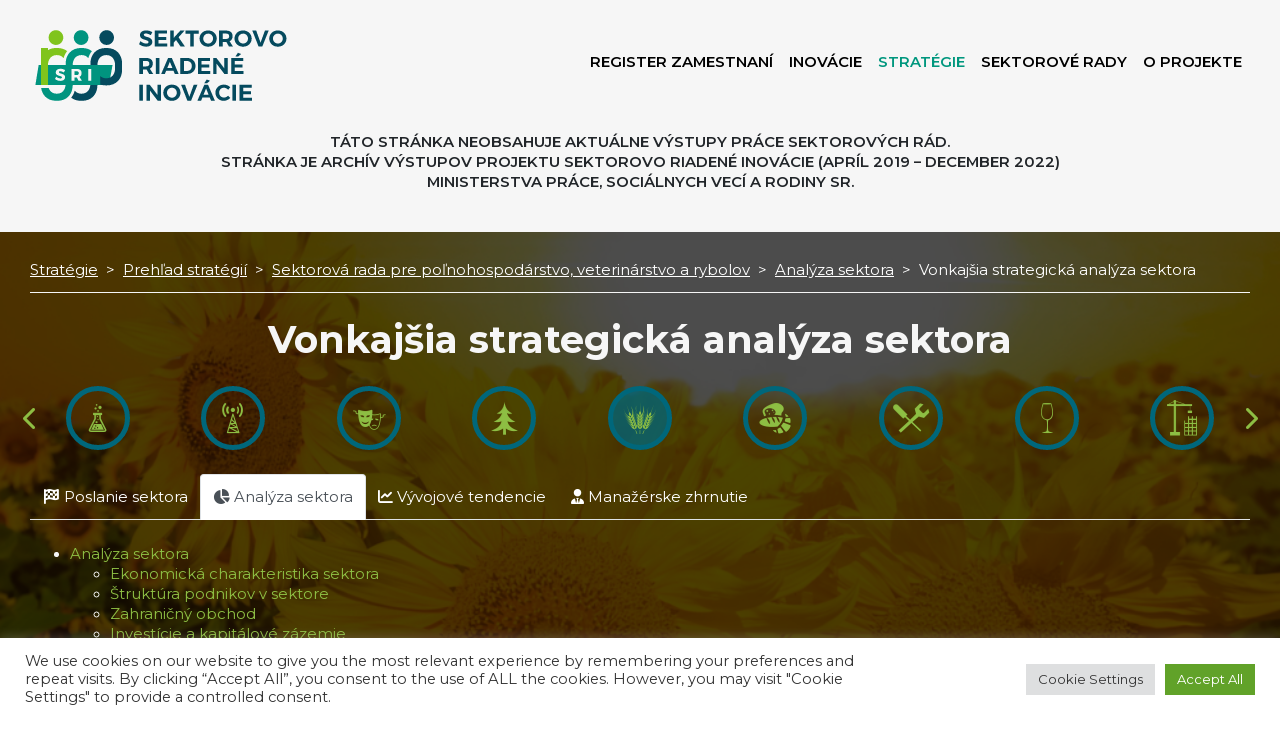

--- FILE ---
content_type: text/html; charset=UTF-8
request_url: https://www.sustavapovolani.sk/strategie/prehlad-strategii/sektorova-rada-pre-polnohospodarstvo-veterinarstvo-a-rybolov/analyza-sektora/vonkajsia-strategicka-analyza-sektora/
body_size: 25793
content:
<!DOCTYPE html>
<html lang="sk-SK">

<head>
    <meta charset="UTF-8"/>
    <meta name="viewport" content="width=device-width, initial-scale=1">
    <title>Vonkajšia strategická analýza sektora - Národná sústava povolaní</title>
    <link rel="profile" href="https://gmpg.org/xfn/11"/>
    <link rel="pingback" href="https://www.sustavapovolani.sk/xmlrpc.php"/>
        <meta name="sri_url" content="https://sri.sustavapovolani.sk/"/>
    <link rel="apple-touch-icon" sizes="57x57"
          href="https://www.sustavapovolani.sk/wp-content/themes/cms.sustavapovolani.sk/images/favicons/apple-icon-57x57.png">
    <link rel="apple-touch-icon" sizes="60x60"
          href="https://www.sustavapovolani.sk/wp-content/themes/cms.sustavapovolani.sk/images/favicons/apple-icon-60x60.png">
    <link rel="apple-touch-icon" sizes="72x72"
          href="https://www.sustavapovolani.sk/wp-content/themes/cms.sustavapovolani.sk/images/favicons/apple-icon-72x72.png">
    <link rel="apple-touch-icon" sizes="76x76"
          href="https://www.sustavapovolani.sk/wp-content/themes/cms.sustavapovolani.sk/images/favicons/apple-icon-76x76.png">
    <link rel="apple-touch-icon" sizes="114x114"
          href="https://www.sustavapovolani.sk/wp-content/themes/cms.sustavapovolani.sk/images/favicons/apple-icon-114x114.png">
    <link rel="apple-touch-icon" sizes="120x120"
          href="https://www.sustavapovolani.sk/wp-content/themes/cms.sustavapovolani.sk/images/favicons/apple-icon-120x120.png">
    <link rel="apple-touch-icon" sizes="144x144"
          href="https://www.sustavapovolani.sk/wp-content/themes/cms.sustavapovolani.sk/images/favicons/apple-icon-144x144.png">
    <link rel="apple-touch-icon" sizes="152x152"
          href="https://www.sustavapovolani.sk/wp-content/themes/cms.sustavapovolani.sk/images/favicons/apple-icon-152x152.png">
    <link rel="apple-touch-icon" sizes="180x180"
          href="https://www.sustavapovolani.sk/wp-content/themes/cms.sustavapovolani.sk/images/favicons/apple-icon-180x180.png">
    <link rel="icon" type="image/png" sizes="192x192"
          href="https://www.sustavapovolani.sk/wp-content/themes/cms.sustavapovolani.sk/images/favicons/android-icon-192x192.png">
    <link rel="icon" type="image/png" sizes="32x32"
          href="https://www.sustavapovolani.sk/wp-content/themes/cms.sustavapovolani.sk/images/favicons/favicon-32x32.png">
    <link rel="icon" type="image/png" sizes="96x96"
          href="https://www.sustavapovolani.sk/wp-content/themes/cms.sustavapovolani.sk/images/favicons/favicon-96x96.png">
    <link rel="icon" type="image/png" sizes="16x16"
          href="https://www.sustavapovolani.sk/wp-content/themes/cms.sustavapovolani.sk/images/favicons/favicon-16x16.png">
    <meta name='robots' content='index, follow, max-image-preview:large, max-snippet:-1, max-video-preview:-1' />

	<!-- This site is optimized with the Yoast SEO plugin v26.7 - https://yoast.com/wordpress/plugins/seo/ -->
	<link rel="canonical" href="https://www.sustavapovolani.sk/strategie/prehlad-strategii/sektorova-rada-pre-polnohospodarstvo-veterinarstvo-a-rybolov/analyza-sektora/vonkajsia-strategicka-analyza-sektora/" />
	<meta property="og:locale" content="sk_SK" />
	<meta property="og:type" content="article" />
	<meta property="og:title" content="Vonkajšia strategická analýza sektora - Národná sústava povolaní" />
	<meta property="og:description" content="Analýza sektora Ekonomická charakteristika sektora Štruktúra podnikov v sektore Zahraničný obchod Investície a kapitálové zázemie Ľudské zdroje Vonkajšia strategická analýza sektora Vnútorná strategická analýza sektora SWOT ANALÝZA POĽNOHOSPODÁRSTVO SWOT ANALÝZA VETERINÁRSTVO SWOT ANALÝZA RYBOLOV Analýza PESTLE je podporou pre strategické plánovanie rozvoja ľudských zdrojov do roku 2030 v&nbsp;oblasti poľnohospodárstva, veterinárstva a&nbsp;rybolovu tým, že poskytuje prehľad [&hellip;]" />
	<meta property="og:url" content="https://www.sustavapovolani.sk/strategie/prehlad-strategii/sektorova-rada-pre-polnohospodarstvo-veterinarstvo-a-rybolov/analyza-sektora/vonkajsia-strategicka-analyza-sektora/" />
	<meta property="og:site_name" content="Národná sústava povolaní" />
	<meta property="article:modified_time" content="2022-07-28T08:16:01+00:00" />
	<meta name="twitter:card" content="summary_large_image" />
	<meta name="twitter:label1" content="Predpokladaný čas čítania" />
	<meta name="twitter:data1" content="11 minút" />
	<script type="application/ld+json" class="yoast-schema-graph">{"@context":"https://schema.org","@graph":[{"@type":"WebPage","@id":"https://www.sustavapovolani.sk/strategie/prehlad-strategii/sektorova-rada-pre-polnohospodarstvo-veterinarstvo-a-rybolov/analyza-sektora/vonkajsia-strategicka-analyza-sektora/","url":"https://www.sustavapovolani.sk/strategie/prehlad-strategii/sektorova-rada-pre-polnohospodarstvo-veterinarstvo-a-rybolov/analyza-sektora/vonkajsia-strategicka-analyza-sektora/","name":"Vonkajšia strategická analýza sektora - Národná sústava povolaní","isPartOf":{"@id":"https://www.sustavapovolani.sk/#website"},"datePublished":"2022-07-21T15:35:22+00:00","dateModified":"2022-07-28T08:16:01+00:00","breadcrumb":{"@id":"https://www.sustavapovolani.sk/strategie/prehlad-strategii/sektorova-rada-pre-polnohospodarstvo-veterinarstvo-a-rybolov/analyza-sektora/vonkajsia-strategicka-analyza-sektora/#breadcrumb"},"inLanguage":"sk-SK","potentialAction":[{"@type":"ReadAction","target":["https://www.sustavapovolani.sk/strategie/prehlad-strategii/sektorova-rada-pre-polnohospodarstvo-veterinarstvo-a-rybolov/analyza-sektora/vonkajsia-strategicka-analyza-sektora/"]}]},{"@type":"BreadcrumbList","@id":"https://www.sustavapovolani.sk/strategie/prehlad-strategii/sektorova-rada-pre-polnohospodarstvo-veterinarstvo-a-rybolov/analyza-sektora/vonkajsia-strategicka-analyza-sektora/#breadcrumb","itemListElement":[{"@type":"ListItem","position":1,"name":"Domovská stránka","item":"https://www.sustavapovolani.sk/"},{"@type":"ListItem","position":2,"name":"Stratégie","item":"https://www.sustavapovolani.sk/strategie/"},{"@type":"ListItem","position":3,"name":"Prehľad stratégií","item":"https://www.sustavapovolani.sk/strategie/prehlad-strategii/"},{"@type":"ListItem","position":4,"name":"Sektorová rada pre poľnohospodárstvo, veterinárstvo a rybolov","item":"https://www.sustavapovolani.sk/strategie/prehlad-strategii/sektorova-rada-pre-polnohospodarstvo-veterinarstvo-a-rybolov/"},{"@type":"ListItem","position":5,"name":"Analýza sektora","item":"https://www.sustavapovolani.sk/strategie/prehlad-strategii/sektorova-rada-pre-polnohospodarstvo-veterinarstvo-a-rybolov/analyza-sektora/"},{"@type":"ListItem","position":6,"name":"Vonkajšia strategická analýza sektora"}]},{"@type":"WebSite","@id":"https://www.sustavapovolani.sk/#website","url":"https://www.sustavapovolani.sk/","name":"Národná sústava povolaní","description":"Projekt SRI reaguje na vývojové zmeny na slovenskom trhu práce","potentialAction":[{"@type":"SearchAction","target":{"@type":"EntryPoint","urlTemplate":"https://www.sustavapovolani.sk/?s={search_term_string}"},"query-input":{"@type":"PropertyValueSpecification","valueRequired":true,"valueName":"search_term_string"}}],"inLanguage":"sk-SK"}]}</script>
	<!-- / Yoast SEO plugin. -->


<link rel='dns-prefetch' href='//www.sustavapovolani.sk' />
<link rel='dns-prefetch' href='//www.googletagmanager.com' />
<link rel="alternate" title="oEmbed (JSON)" type="application/json+oembed" href="https://www.sustavapovolani.sk/wp-json/oembed/1.0/embed?url=https%3A%2F%2Fwww.sustavapovolani.sk%2Fstrategie%2Fprehlad-strategii%2Fsektorova-rada-pre-polnohospodarstvo-veterinarstvo-a-rybolov%2Fanalyza-sektora%2Fvonkajsia-strategicka-analyza-sektora%2F" />
<link rel="alternate" title="oEmbed (XML)" type="text/xml+oembed" href="https://www.sustavapovolani.sk/wp-json/oembed/1.0/embed?url=https%3A%2F%2Fwww.sustavapovolani.sk%2Fstrategie%2Fprehlad-strategii%2Fsektorova-rada-pre-polnohospodarstvo-veterinarstvo-a-rybolov%2Fanalyza-sektora%2Fvonkajsia-strategicka-analyza-sektora%2F&#038;format=xml" />
<style id='wp-img-auto-sizes-contain-inline-css' type='text/css'>
img:is([sizes=auto i],[sizes^="auto," i]){contain-intrinsic-size:3000px 1500px}
/*# sourceURL=wp-img-auto-sizes-contain-inline-css */
</style>
<style id='wp-emoji-styles-inline-css' type='text/css'>

	img.wp-smiley, img.emoji {
		display: inline !important;
		border: none !important;
		box-shadow: none !important;
		height: 1em !important;
		width: 1em !important;
		margin: 0 0.07em !important;
		vertical-align: -0.1em !important;
		background: none !important;
		padding: 0 !important;
	}
/*# sourceURL=wp-emoji-styles-inline-css */
</style>
<link rel='stylesheet' id='wp-block-library-css' href='https://www.sustavapovolani.sk/wp-includes/css/dist/block-library/style.min.css?ver=6.9' type='text/css' media='all' />
<style id='wp-block-separator-inline-css' type='text/css'>
@charset "UTF-8";.wp-block-separator{border:none;border-top:2px solid}:root :where(.wp-block-separator.is-style-dots){height:auto;line-height:1;text-align:center}:root :where(.wp-block-separator.is-style-dots):before{color:currentColor;content:"···";font-family:serif;font-size:1.5em;letter-spacing:2em;padding-left:2em}.wp-block-separator.is-style-dots{background:none!important;border:none!important}
/*# sourceURL=https://www.sustavapovolani.sk/wp-includes/blocks/separator/style.min.css */
</style>
<style id='global-styles-inline-css' type='text/css'>
:root{--wp--preset--aspect-ratio--square: 1;--wp--preset--aspect-ratio--4-3: 4/3;--wp--preset--aspect-ratio--3-4: 3/4;--wp--preset--aspect-ratio--3-2: 3/2;--wp--preset--aspect-ratio--2-3: 2/3;--wp--preset--aspect-ratio--16-9: 16/9;--wp--preset--aspect-ratio--9-16: 9/16;--wp--preset--color--black: #000000;--wp--preset--color--cyan-bluish-gray: #abb8c3;--wp--preset--color--white: #ffffff;--wp--preset--color--pale-pink: #f78da7;--wp--preset--color--vivid-red: #cf2e2e;--wp--preset--color--luminous-vivid-orange: #ff6900;--wp--preset--color--luminous-vivid-amber: #fcb900;--wp--preset--color--light-green-cyan: #7bdcb5;--wp--preset--color--vivid-green-cyan: #00d084;--wp--preset--color--pale-cyan-blue: #8ed1fc;--wp--preset--color--vivid-cyan-blue: #0693e3;--wp--preset--color--vivid-purple: #9b51e0;--wp--preset--gradient--vivid-cyan-blue-to-vivid-purple: linear-gradient(135deg,rgb(6,147,227) 0%,rgb(155,81,224) 100%);--wp--preset--gradient--light-green-cyan-to-vivid-green-cyan: linear-gradient(135deg,rgb(122,220,180) 0%,rgb(0,208,130) 100%);--wp--preset--gradient--luminous-vivid-amber-to-luminous-vivid-orange: linear-gradient(135deg,rgb(252,185,0) 0%,rgb(255,105,0) 100%);--wp--preset--gradient--luminous-vivid-orange-to-vivid-red: linear-gradient(135deg,rgb(255,105,0) 0%,rgb(207,46,46) 100%);--wp--preset--gradient--very-light-gray-to-cyan-bluish-gray: linear-gradient(135deg,rgb(238,238,238) 0%,rgb(169,184,195) 100%);--wp--preset--gradient--cool-to-warm-spectrum: linear-gradient(135deg,rgb(74,234,220) 0%,rgb(151,120,209) 20%,rgb(207,42,186) 40%,rgb(238,44,130) 60%,rgb(251,105,98) 80%,rgb(254,248,76) 100%);--wp--preset--gradient--blush-light-purple: linear-gradient(135deg,rgb(255,206,236) 0%,rgb(152,150,240) 100%);--wp--preset--gradient--blush-bordeaux: linear-gradient(135deg,rgb(254,205,165) 0%,rgb(254,45,45) 50%,rgb(107,0,62) 100%);--wp--preset--gradient--luminous-dusk: linear-gradient(135deg,rgb(255,203,112) 0%,rgb(199,81,192) 50%,rgb(65,88,208) 100%);--wp--preset--gradient--pale-ocean: linear-gradient(135deg,rgb(255,245,203) 0%,rgb(182,227,212) 50%,rgb(51,167,181) 100%);--wp--preset--gradient--electric-grass: linear-gradient(135deg,rgb(202,248,128) 0%,rgb(113,206,126) 100%);--wp--preset--gradient--midnight: linear-gradient(135deg,rgb(2,3,129) 0%,rgb(40,116,252) 100%);--wp--preset--font-size--small: 13px;--wp--preset--font-size--medium: 20px;--wp--preset--font-size--large: 36px;--wp--preset--font-size--x-large: 42px;--wp--preset--spacing--20: 0.44rem;--wp--preset--spacing--30: 0.67rem;--wp--preset--spacing--40: 1rem;--wp--preset--spacing--50: 1.5rem;--wp--preset--spacing--60: 2.25rem;--wp--preset--spacing--70: 3.38rem;--wp--preset--spacing--80: 5.06rem;--wp--preset--shadow--natural: 6px 6px 9px rgba(0, 0, 0, 0.2);--wp--preset--shadow--deep: 12px 12px 50px rgba(0, 0, 0, 0.4);--wp--preset--shadow--sharp: 6px 6px 0px rgba(0, 0, 0, 0.2);--wp--preset--shadow--outlined: 6px 6px 0px -3px rgb(255, 255, 255), 6px 6px rgb(0, 0, 0);--wp--preset--shadow--crisp: 6px 6px 0px rgb(0, 0, 0);}:where(.is-layout-flex){gap: 0.5em;}:where(.is-layout-grid){gap: 0.5em;}body .is-layout-flex{display: flex;}.is-layout-flex{flex-wrap: wrap;align-items: center;}.is-layout-flex > :is(*, div){margin: 0;}body .is-layout-grid{display: grid;}.is-layout-grid > :is(*, div){margin: 0;}:where(.wp-block-columns.is-layout-flex){gap: 2em;}:where(.wp-block-columns.is-layout-grid){gap: 2em;}:where(.wp-block-post-template.is-layout-flex){gap: 1.25em;}:where(.wp-block-post-template.is-layout-grid){gap: 1.25em;}.has-black-color{color: var(--wp--preset--color--black) !important;}.has-cyan-bluish-gray-color{color: var(--wp--preset--color--cyan-bluish-gray) !important;}.has-white-color{color: var(--wp--preset--color--white) !important;}.has-pale-pink-color{color: var(--wp--preset--color--pale-pink) !important;}.has-vivid-red-color{color: var(--wp--preset--color--vivid-red) !important;}.has-luminous-vivid-orange-color{color: var(--wp--preset--color--luminous-vivid-orange) !important;}.has-luminous-vivid-amber-color{color: var(--wp--preset--color--luminous-vivid-amber) !important;}.has-light-green-cyan-color{color: var(--wp--preset--color--light-green-cyan) !important;}.has-vivid-green-cyan-color{color: var(--wp--preset--color--vivid-green-cyan) !important;}.has-pale-cyan-blue-color{color: var(--wp--preset--color--pale-cyan-blue) !important;}.has-vivid-cyan-blue-color{color: var(--wp--preset--color--vivid-cyan-blue) !important;}.has-vivid-purple-color{color: var(--wp--preset--color--vivid-purple) !important;}.has-black-background-color{background-color: var(--wp--preset--color--black) !important;}.has-cyan-bluish-gray-background-color{background-color: var(--wp--preset--color--cyan-bluish-gray) !important;}.has-white-background-color{background-color: var(--wp--preset--color--white) !important;}.has-pale-pink-background-color{background-color: var(--wp--preset--color--pale-pink) !important;}.has-vivid-red-background-color{background-color: var(--wp--preset--color--vivid-red) !important;}.has-luminous-vivid-orange-background-color{background-color: var(--wp--preset--color--luminous-vivid-orange) !important;}.has-luminous-vivid-amber-background-color{background-color: var(--wp--preset--color--luminous-vivid-amber) !important;}.has-light-green-cyan-background-color{background-color: var(--wp--preset--color--light-green-cyan) !important;}.has-vivid-green-cyan-background-color{background-color: var(--wp--preset--color--vivid-green-cyan) !important;}.has-pale-cyan-blue-background-color{background-color: var(--wp--preset--color--pale-cyan-blue) !important;}.has-vivid-cyan-blue-background-color{background-color: var(--wp--preset--color--vivid-cyan-blue) !important;}.has-vivid-purple-background-color{background-color: var(--wp--preset--color--vivid-purple) !important;}.has-black-border-color{border-color: var(--wp--preset--color--black) !important;}.has-cyan-bluish-gray-border-color{border-color: var(--wp--preset--color--cyan-bluish-gray) !important;}.has-white-border-color{border-color: var(--wp--preset--color--white) !important;}.has-pale-pink-border-color{border-color: var(--wp--preset--color--pale-pink) !important;}.has-vivid-red-border-color{border-color: var(--wp--preset--color--vivid-red) !important;}.has-luminous-vivid-orange-border-color{border-color: var(--wp--preset--color--luminous-vivid-orange) !important;}.has-luminous-vivid-amber-border-color{border-color: var(--wp--preset--color--luminous-vivid-amber) !important;}.has-light-green-cyan-border-color{border-color: var(--wp--preset--color--light-green-cyan) !important;}.has-vivid-green-cyan-border-color{border-color: var(--wp--preset--color--vivid-green-cyan) !important;}.has-pale-cyan-blue-border-color{border-color: var(--wp--preset--color--pale-cyan-blue) !important;}.has-vivid-cyan-blue-border-color{border-color: var(--wp--preset--color--vivid-cyan-blue) !important;}.has-vivid-purple-border-color{border-color: var(--wp--preset--color--vivid-purple) !important;}.has-vivid-cyan-blue-to-vivid-purple-gradient-background{background: var(--wp--preset--gradient--vivid-cyan-blue-to-vivid-purple) !important;}.has-light-green-cyan-to-vivid-green-cyan-gradient-background{background: var(--wp--preset--gradient--light-green-cyan-to-vivid-green-cyan) !important;}.has-luminous-vivid-amber-to-luminous-vivid-orange-gradient-background{background: var(--wp--preset--gradient--luminous-vivid-amber-to-luminous-vivid-orange) !important;}.has-luminous-vivid-orange-to-vivid-red-gradient-background{background: var(--wp--preset--gradient--luminous-vivid-orange-to-vivid-red) !important;}.has-very-light-gray-to-cyan-bluish-gray-gradient-background{background: var(--wp--preset--gradient--very-light-gray-to-cyan-bluish-gray) !important;}.has-cool-to-warm-spectrum-gradient-background{background: var(--wp--preset--gradient--cool-to-warm-spectrum) !important;}.has-blush-light-purple-gradient-background{background: var(--wp--preset--gradient--blush-light-purple) !important;}.has-blush-bordeaux-gradient-background{background: var(--wp--preset--gradient--blush-bordeaux) !important;}.has-luminous-dusk-gradient-background{background: var(--wp--preset--gradient--luminous-dusk) !important;}.has-pale-ocean-gradient-background{background: var(--wp--preset--gradient--pale-ocean) !important;}.has-electric-grass-gradient-background{background: var(--wp--preset--gradient--electric-grass) !important;}.has-midnight-gradient-background{background: var(--wp--preset--gradient--midnight) !important;}.has-small-font-size{font-size: var(--wp--preset--font-size--small) !important;}.has-medium-font-size{font-size: var(--wp--preset--font-size--medium) !important;}.has-large-font-size{font-size: var(--wp--preset--font-size--large) !important;}.has-x-large-font-size{font-size: var(--wp--preset--font-size--x-large) !important;}
/*# sourceURL=global-styles-inline-css */
</style>

<style id='classic-theme-styles-inline-css' type='text/css'>
/*! This file is auto-generated */
.wp-block-button__link{color:#fff;background-color:#32373c;border-radius:9999px;box-shadow:none;text-decoration:none;padding:calc(.667em + 2px) calc(1.333em + 2px);font-size:1.125em}.wp-block-file__button{background:#32373c;color:#fff;text-decoration:none}
/*# sourceURL=/wp-includes/css/classic-themes.min.css */
</style>
<link rel='stylesheet' id='pb-accordion-blocks-style-css' href='https://www.sustavapovolani.sk/wp-content/plugins/accordion-blocks/build/index.css?ver=1.5.0' type='text/css' media='all' />
<link rel='stylesheet' id='contact-form-7-css' href='https://www.sustavapovolani.sk/wp-content/plugins/contact-form-7/includes/css/styles.css?ver=6.1.4' type='text/css' media='all' />
<style id='contact-form-7-inline-css' type='text/css'>
.wpcf7 .wpcf7-recaptcha iframe {margin-bottom: 0;}.wpcf7 .wpcf7-recaptcha[data-align="center"] > div {margin: 0 auto;}.wpcf7 .wpcf7-recaptcha[data-align="right"] > div {margin: 0 0 0 auto;}
/*# sourceURL=contact-form-7-inline-css */
</style>
<link rel='stylesheet' id='cookie-law-info-css' href='https://www.sustavapovolani.sk/wp-content/plugins/cookie-law-info/legacy/public/css/cookie-law-info-public.css?ver=3.3.9.1' type='text/css' media='all' />
<link rel='stylesheet' id='cookie-law-info-gdpr-css' href='https://www.sustavapovolani.sk/wp-content/plugins/cookie-law-info/legacy/public/css/cookie-law-info-gdpr.css?ver=3.3.9.1' type='text/css' media='all' />
<link rel='stylesheet' id='style-css' href='https://www.sustavapovolani.sk/wp-content/themes/cms.sustavapovolani.sk/style.css?ver=6.9' type='text/css' media='all' />
<link rel='stylesheet' id='app-css' href='https://www.sustavapovolani.sk/wp-content/themes/cms.sustavapovolani.sk/dist/app.css?ver=1768763511' type='text/css' media='all' />
<link rel='stylesheet' id='wp-block-list-css' href='https://www.sustavapovolani.sk/wp-includes/blocks/list/style.min.css?ver=6.9' type='text/css' media='all' />
<link rel='stylesheet' id='wp-block-paragraph-css' href='https://www.sustavapovolani.sk/wp-includes/blocks/paragraph/style.min.css?ver=6.9' type='text/css' media='all' />
<link rel='stylesheet' id='wp-block-table-css' href='https://www.sustavapovolani.sk/wp-includes/blocks/table/style.min.css?ver=6.9' type='text/css' media='all' />
<script type="text/javascript" src="https://www.sustavapovolani.sk/wp-includes/js/jquery/jquery.min.js?ver=3.7.1" id="jquery-core-js"></script>
<script type="text/javascript" src="https://www.sustavapovolani.sk/wp-includes/js/jquery/jquery-migrate.min.js?ver=3.4.1" id="jquery-migrate-js"></script>
<script type="text/javascript" id="cookie-law-info-js-extra">
/* <![CDATA[ */
var Cli_Data = {"nn_cookie_ids":[],"cookielist":[],"non_necessary_cookies":[],"ccpaEnabled":"","ccpaRegionBased":"","ccpaBarEnabled":"","strictlyEnabled":["necessary","obligatoire"],"ccpaType":"gdpr","js_blocking":"1","custom_integration":"","triggerDomRefresh":"","secure_cookies":""};
var cli_cookiebar_settings = {"animate_speed_hide":"500","animate_speed_show":"500","background":"#FFF","border":"#b1a6a6c2","border_on":"","button_1_button_colour":"#61a229","button_1_button_hover":"#4e8221","button_1_link_colour":"#fff","button_1_as_button":"1","button_1_new_win":"","button_2_button_colour":"#333","button_2_button_hover":"#292929","button_2_link_colour":"#444","button_2_as_button":"","button_2_hidebar":"","button_3_button_colour":"#dedfe0","button_3_button_hover":"#b2b2b3","button_3_link_colour":"#333333","button_3_as_button":"1","button_3_new_win":"","button_4_button_colour":"#dedfe0","button_4_button_hover":"#b2b2b3","button_4_link_colour":"#333333","button_4_as_button":"1","button_7_button_colour":"#61a229","button_7_button_hover":"#4e8221","button_7_link_colour":"#fff","button_7_as_button":"1","button_7_new_win":"","font_family":"inherit","header_fix":"","notify_animate_hide":"1","notify_animate_show":"","notify_div_id":"#cookie-law-info-bar","notify_position_horizontal":"right","notify_position_vertical":"bottom","scroll_close":"","scroll_close_reload":"","accept_close_reload":"","reject_close_reload":"","showagain_tab":"","showagain_background":"#fff","showagain_border":"#000","showagain_div_id":"#cookie-law-info-again","showagain_x_position":"100px","text":"#333333","show_once_yn":"","show_once":"10000","logging_on":"","as_popup":"","popup_overlay":"1","bar_heading_text":"","cookie_bar_as":"banner","popup_showagain_position":"bottom-right","widget_position":"left"};
var log_object = {"ajax_url":"https://www.sustavapovolani.sk/wp-admin/admin-ajax.php"};
//# sourceURL=cookie-law-info-js-extra
/* ]]> */
</script>
<script type="text/javascript" src="https://www.sustavapovolani.sk/wp-content/plugins/cookie-law-info/legacy/public/js/cookie-law-info-public.js?ver=3.3.9.1" id="cookie-law-info-js"></script>
<script type="text/javascript" src="https://www.sustavapovolani.sk/wp-content/themes/cms.sustavapovolani.sk/dist/app.js?ver=1768763511" id="app-js"></script>
<script type="text/javascript" src="https://www.sustavapovolani.sk/wp-content/themes/cms.sustavapovolani.sk/dist/strategies-detail.js?ver=1768763511" id="strategies-detail-js"></script>

<!-- Google tag (gtag.js) snippet added by Site Kit -->
<!-- Google Analytics snippet added by Site Kit -->
<script type="text/javascript" src="https://www.googletagmanager.com/gtag/js?id=G-YFWGCG3BVJ" id="google_gtagjs-js" async></script>
<script type="text/javascript" id="google_gtagjs-js-after">
/* <![CDATA[ */
window.dataLayer = window.dataLayer || [];function gtag(){dataLayer.push(arguments);}
gtag("set","linker",{"domains":["www.sustavapovolani.sk"]});
gtag("js", new Date());
gtag("set", "developer_id.dZTNiMT", true);
gtag("config", "G-YFWGCG3BVJ");
//# sourceURL=google_gtagjs-js-after
/* ]]> */
</script>
<link rel="https://api.w.org/" href="https://www.sustavapovolani.sk/wp-json/" /><link rel="alternate" title="JSON" type="application/json" href="https://www.sustavapovolani.sk/wp-json/wp/v2/pages/15382" /><link rel="EditURI" type="application/rsd+xml" title="RSD" href="https://www.sustavapovolani.sk/xmlrpc.php?rsd" />
<meta name="generator" content="WordPress 6.9" />
<link rel='shortlink' href='https://www.sustavapovolani.sk/?p=15382' />
<meta name="generator" content="Site Kit by Google 1.170.0" /><link rel='stylesheet' id='cookie-law-info-table-css' href='https://www.sustavapovolani.sk/wp-content/plugins/cookie-law-info/legacy/public/css/cookie-law-info-table.css?ver=3.3.9.1' type='text/css' media='all' />
</head>

<body class="wp-singular page-template page-template-tpl_strategie_detail_sub_page page-template-tpl_strategie_detail_sub_page-php page page-id-15382 page-child parent-pageid-12745 wp-theme-cmssustavapovolanisk"">
<header class="bg-light pt-4 pb-4">
    <div class="container">
        <nav class="navbar navbar-expand-xl navbar-light bg-light p-0" id="main-menu-container">
            <a class="navbar-brand" href="/">
                <img src="https://www.sustavapovolani.sk/wp-content/themes/cms.sustavapovolani.sk/images/logo.svg" alt="SRI logo" width="262" height="73">
            </a>
            <button class="navbar-toggler hamburger" type="button" data-toggle="collapse"
                    data-target="#navbar-main-menu"
                    aria-controls="navbar-main-menu" aria-expanded="false" aria-label="Toggle navigation">
                <span class="navbar-toggler-icon h2"></span>
            </button>
            <div id="navbar-main-menu" class="navbar-collapse collapse text-center"><ul id="menu-hlavne-menu" class="navbar-nav ml-auto" itemscope itemtype="http://www.schema.org/SiteNavigationElement"><li  id="menu-item-10669" class="menu-item menu-item-type-post_type menu-item-object-page menu-item-10669 nav-item"><a itemprop="url" href="https://www.sustavapovolani.sk/register-zamestnani/" class="nav-link"><span itemprop="name">Register zamestnaní</span></a></li>
<li  id="menu-item-10663" class="menu-item menu-item-type-post_type menu-item-object-page menu-item-10663 nav-item"><a itemprop="url" href="https://www.sustavapovolani.sk/prehlad-inovacii/" class="nav-link"><span itemprop="name">Inovácie</span></a></li>
<li  id="menu-item-10924" class="menu-item menu-item-type-post_type menu-item-object-page current-page-ancestor menu-item-10924 nav-item"><a itemprop="url" href="https://www.sustavapovolani.sk/strategie/" class="nav-link"><span itemprop="name">Stratégie</span></a></li>
<li  id="menu-item-10639" class="menu-item menu-item-type-post_type menu-item-object-page menu-item-has-children dropdown menu-item-10639 nav-item"><a href="#" data-toggle="dropdown" aria-haspopup="true" aria-expanded="false" class="dropdown-toggle nav-link" id="menu-item-dropdown-10639"><span itemprop="name">Sektorové rady</span></a>
<ul class="dropdown-menu dropdown-menu-right" aria-labelledby="menu-item-dropdown-10639">
	<li  id="menu-item-19413" class="menu-item menu-item-type-custom menu-item-object-custom menu-item-19413 nav-item"><a itemprop="url" href="https://www.alianciasr.sk/sektorove-rady/" class="dropdown-item"><span itemprop="name">Sektorové rady</span></a></li>
	<li  id="menu-item-19416" class="menu-item menu-item-type-custom menu-item-object-custom menu-item-19416 nav-item"><a itemprop="url" href="https://www.alianciasr.sk/" class="dropdown-item"><span itemprop="name">Aliancia sektorových rád</span></a></li>
</ul>
</li>
<li  id="menu-item-10682" class="menu-item menu-item-type-post_type menu-item-object-page menu-item-has-children dropdown menu-item-10682 nav-item"><a href="#" data-toggle="dropdown" aria-haspopup="true" aria-expanded="false" class="dropdown-toggle nav-link" id="menu-item-dropdown-10682"><span itemprop="name">O projekte</span></a>
<ul class="dropdown-menu dropdown-menu-right" aria-labelledby="menu-item-dropdown-10682">
	<li  id="menu-item-10927" class="menu-item menu-item-type-post_type menu-item-object-page menu-item-10927 nav-item"><a itemprop="url" href="https://www.sustavapovolani.sk/novinky/" class="dropdown-item"><span itemprop="name">Novinky</span></a></li>
	<li  id="menu-item-10686" class="menu-item menu-item-type-post_type menu-item-object-page menu-item-10686 nav-item"><a itemprop="url" href="https://www.sustavapovolani.sk/o-projekte/riadiaci-vybor/" class="dropdown-item"><span itemprop="name">Riadiaci výbor</span></a></li>
	<li  id="menu-item-10931" class="menu-item menu-item-type-post_type menu-item-object-page menu-item-10931 nav-item"><a itemprop="url" href="https://www.sustavapovolani.sk/media/propagacia-projektu-v-mediach/" class="dropdown-item"><span itemprop="name">Médiá</span></a></li>
	<li  id="menu-item-11262" class="menu-item menu-item-type-post_type menu-item-object-page menu-item-11262 nav-item"><a itemprop="url" href="https://www.sustavapovolani.sk/o-projekte/kontakt/" class="dropdown-item"><span itemprop="name">Kontakty</span></a></li>
	<li  id="menu-item-10928" class="menu-item menu-item-type-post_type menu-item-object-page menu-item-10928 nav-item"><a itemprop="url" href="https://www.sustavapovolani.sk/o-projekte/otazky-a-odpovede/" class="dropdown-item"><span itemprop="name">Otázky a odpovede</span></a></li>
	<li  id="menu-item-10685" class="menu-item menu-item-type-post_type menu-item-object-page menu-item-10685 nav-item"><a itemprop="url" href="https://www.sustavapovolani.sk/o-projekte/" class="dropdown-item"><span itemprop="name">O projekte</span></a></li>
</ul>
</li>
</ul></div>        </nav>
    </div>
<section class="container-fluid">
    <div class="text-center text-uppercase text-semibold pt-4 row">
        <div class="col">
            <p>
                Táto stránka neobsahuje aktuálne výstupy práce sektorových rád.<br class="d-sm-none d-md-block">
		Stránka je archív výstupov projektu Sektorovo riadené inovácie (apríl 2019 – december 2022) <br class="d-sm-none d-md-block">
		Ministerstva práce, sociálnych vecí a rodiny SR.
            </p>
        </div>
    </div>
</section>
</header>

<section id="pages-strategy-detail-sub-page" class="position-relative pb-4">
    <div class="container text-light">
        <div class="c-breadcrumbs c-breadcrumbs--light border-bottom border-light pt-3 mb-3 mb-md-4">
            <div class="breadcrumb">
                <div><a property="item" typeof="WebPage" title="Go to Stratégie." href="https://www.sustavapovolani.sk/strategie/" class="text-info post post-page" >Stratégie</a><meta property="position" content="1"></div><div class="text-info mx-2">&gt;</div><div><a property="item" typeof="WebPage" title="Go to Prehľad stratégií." href="https://www.sustavapovolani.sk/strategie/prehlad-strategii/" class="text-info post post-page" >Prehľad stratégií</a><meta property="position" content="2"></div><div class="text-info mx-2">&gt;</div><div><a property="item" typeof="WebPage" title="Go to Sektorová rada pre poľnohospodárstvo, veterinárstvo a rybolov." href="https://www.sustavapovolani.sk/strategie/prehlad-strategii/sektorova-rada-pre-polnohospodarstvo-veterinarstvo-a-rybolov/" class="text-info post post-page" >Sektorová rada pre poľnohospodárstvo, veterinárstvo a rybolov</a><meta property="position" content="3"></div><div class="text-info mx-2">&gt;</div><div><a property="item" typeof="WebPage" title="Go to Analýza sektora." href="https://www.sustavapovolani.sk/strategie/prehlad-strategii/sektorova-rada-pre-polnohospodarstvo-veterinarstvo-a-rybolov/analyza-sektora/" class="text-info post post-page" >Analýza sektora</a><meta property="position" content="4"></div><div class="text-info mx-2">&gt;</div><div><span property="name" class="post post-page current-item">Vonkajšia strategická analýza sektora</span><meta property="url" content="https://www.sustavapovolani.sk/strategie/prehlad-strategii/sektorova-rada-pre-polnohospodarstvo-veterinarstvo-a-rybolov/analyza-sektora/vonkajsia-strategicka-analyza-sektora/"><meta property="position" content="5"></div>            </div>
        </div>
        <h1 class="text-center text-reset pb-3 pb-md-4 mb-0">Vonkajšia strategická analýza sektora</h1>
        <div
            id="strategies-app"
            data-permalink="/strategie/prehlad-strategii/sektorova-rada-pre-polnohospodarstvo-veterinarstvo-a-rybolov/analyza-sektora/vonkajsia-strategicka-analyza-sektora/"
            data-title="Vonkajšia strategická analýza sektora"
            data-sector-code="1"
            data-sector-councils-data='{"10":{"link":"\/strategie\/prehlad-strategii\/sektorova-rada-pre-automobilovy-priemysel-a-strojarstvo\/","order":0},"22":{"link":"\/strategie\/prehlad-strategii\/sektorova-rada-pre-administrativu-ekonomiku-manazment\/","order":1},"15":{"link":"\/strategie\/prehlad-strategii\/sektorova-rada-pre-obchod-marketing-gastronomiu-a-cestovny-ruch\/","order":2},"18":{"link":"\/strategie\/prehlad-strategii\/sektorova-rada-pre-bankovnictvo-financne-sluzby-poistovnictvo\/","order":3},"6":{"link":"\/strategie\/prehlad-strategii\/sektorova-rada-pre-celulozo-papierensky-a-polygraficky-priemysel\/","order":4},"16":{"link":"\/strategie\/prehlad-strategii\/sektorova-rada-pre-dopravu-logistiku-postove-sluzby\/","order":5},"11":{"link":"\/strategie\/prehlad-strategii\/sektorova-rada-pre-elektrotechniku\/","order":6},"12":{"link":"\/strategie\/prehlad-strategii\/sektorova-rada-pre-energetiku-plyn-a-elektrinu\/","order":7},"8":{"link":"\/strategie\/prehlad-strategii\/sektorova-rada-pre-hutnictvo-zlievarenstvo-kovacstvo\/","order":8},"7":{"link":"\/strategie\/prehlad-strategii\/sektorova-rada-pre-chemiu-a-farmaciu\/","order":9},"17":{"link":"\/strategie\/prehlad-strategii\/sektorova-strategia-pre-informacne-technologie-a-telekomunikacie\/","order":10},"19":{"link":"\/strategie\/prehlad-strategii\/sektorova-rada-pre-kulturu-a-kreativny-priemysel\/","order":11},"5":{"link":"\/strategie\/prehlad-strategii\/sektorova-rada-pre-lesne-hospodarstvo-a-drevospracujuci-priemysel\/","order":12},"1":{"link":"\/strategie\/prehlad-strategii\/sektorova-rada-pre-polnohospodarstvo-veterinarstvo-a-rybolov\/","order":13,"data":[{"title":"Poslanie sektora","icon":"fa-flag-checkered","link":"\/strategie\/prehlad-strategii\/sektorova-rada-pre-polnohospodarstvo-veterinarstvo-a-rybolov\/poslanie-sektora\/","isActive":false},{"title":"Anal\u00fdza sektora","icon":"fa-chart-pie","link":"\/strategie\/prehlad-strategii\/sektorova-rada-pre-polnohospodarstvo-veterinarstvo-a-rybolov\/analyza-sektora\/","isActive":true},{"title":"V\u00fdvojov\u00e9 tendencie","icon":"fa-chart-line","link":"\/strategie\/prehlad-strategii\/sektorova-rada-pre-polnohospodarstvo-veterinarstvo-a-rybolov\/vyvojove-tendencie\/","isActive":false},{"title":"Mana\u017e\u00e9rske zhrnutie","icon":"fa-user-tie","link":"\/strategie\/prehlad-strategii\/sektorova-rada-pre-polnohospodarstvo-veterinarstvo-a-rybolov\/manazerske-zhrnutie\/","isActive":false}]},"3":{"link":"\/strategie\/prehlad-strategii\/sektorova-rada-pre-potravinarstvo\/","order":14},"24":{"link":"\/strategie\/prehlad-strategii\/sektorova-rada-pre-remesla-a-osobne-sluzby\/","order":15},"9":{"link":"\/strategie\/prehlad-strategii\/sektorova-rada-pre-sklo-keramiku-mineralne-vyrobky-nekovove-materialy\/","order":16},"14":{"link":"\/strategie\/prehlad-strategii\/sektorova-rada-pre-stavebnictvo-geodeziu-a-kartografiu\/","order":17},"2":{"link":"\/strategie\/prehlad-strategii\/sektorova-rada-pre-tazbu-a-upravu-surovin-geologiu\/","order":18},"4":{"link":"\/strategie\/prehlad-strategii\/sektorova-rada-pre-textil-odevy-obuv-a-spracovanie-koze\/","order":19},"21":{"link":"\/strategie\/prehlad-strategii\/sektorova-rada-pre-verejne-sluzby-a-spravu\/","order":20},"13":{"link":"\/strategie\/prehlad-strategii\/sektorova-rada-pre-vodu-odpad-a-zivotne-prostredie\/","order":21},"20":{"link":"\/strategie\/prehlad-strategii\/sektorova-rada-pre-vzdelavanie-vychovu-a-sport\/","order":22},"23":{"link":"\/strategie\/prehlad-strategii\/sektorova-rada-pre-zdravotnictvo-socialne-sluzby\/","order":23}}'
            class="mb-3 mb-md-4"
        ></div>
        
<ul class="is-style-strategy-content-list wp-block-list"><li><a href="https://www.sustavapovolani.sk/strategie/prehlad-strategii/sektorova-rada-pre-polnohospodarstvo-veterinarstvo-a-rybolov/analyza-sektora/">Analýza sektora</a><ul><li><a href="https://www.sustavapovolani.sk/strategie/prehlad-strategii/sektorova-rada-pre-polnohospodarstvo-veterinarstvo-a-rybolov/analyza-sektora/ekonomicka-charakteristika-sektora/">Ekonomická charakteristika sektora</a></li><li><a href="https://www.sustavapovolani.sk/strategie/prehlad-strategii/sektorova-rada-pre-polnohospodarstvo-veterinarstvo-a-rybolov/analyza-sektora/struktura-podnikov-v-sektore/">Štruktúra podnikov v sektore</a></li><li><a href="https://www.sustavapovolani.sk/strategie/prehlad-strategii/sektorova-rada-pre-polnohospodarstvo-veterinarstvo-a-rybolov/analyza-sektora/zahranicny-obchod/">Zahraničný obchod</a></li><li><a href="https://www.sustavapovolani.sk/strategie/prehlad-strategii/sektorova-rada-pre-polnohospodarstvo-veterinarstvo-a-rybolov/analyza-sektora/investicie-a-kapitalove-zazemie/">Investície a kapitálové zázemie</a></li><li><a href="https://www.sustavapovolani.sk/strategie/prehlad-strategii/sektorova-rada-pre-polnohospodarstvo-veterinarstvo-a-rybolov/analyza-sektora/ludske-zdroje/">Ľudské zdroje</a></li><li><a href="https://www.sustavapovolani.sk/strategie/prehlad-strategii/sektorova-rada-pre-polnohospodarstvo-veterinarstvo-a-rybolov/analyza-sektora/vonkajsia-strategicka-analyza-sektora/">Vonkajšia strategická analýza sektora</a></li><li><a href="https://www.sustavapovolani.sk/strategie/prehlad-strategii/sektorova-rada-pre-polnohospodarstvo-veterinarstvo-a-rybolov/analyza-sektora/vnutorna-strategicka-analyza-sektora/">Vnútorná strategická analýza sektora</a><ul><li><a href="https://www.sustavapovolani.sk/strategie/prehlad-strategii/sektorova-rada-pre-polnohospodarstvo-veterinarstvo-a-rybolov/analyza-sektora/swot-analyza-plnohospodarstvo/">SWOT ANALÝZA POĽNOHOSPODÁRSTVO</a></li><li><a href="https://www.sustavapovolani.sk/strategie/prehlad-strategii/sektorova-rada-pre-polnohospodarstvo-veterinarstvo-a-rybolov/analyza-sektora/swot-analyza-veterinarstvo/">SWOT ANALÝZA VETERINÁRSTVO</a></li><li><a href="https://www.sustavapovolani.sk/strategie/prehlad-strategii/sektorova-rada-pre-polnohospodarstvo-veterinarstvo-a-rybolov/analyza-sektora/swot-analyza-rybolov/">SWOT ANALÝZA RYBOLOV</a></li></ul></li></ul></li></ul>



<p>Analýza PESTLE je podporou pre strategické plánovanie rozvoja ľudských zdrojov do roku 2030 v&nbsp;oblasti poľnohospodárstva, veterinárstva a&nbsp;rybolovu tým, že <strong>poskytuje prehľad o&nbsp;externom prostredí.</strong> Analýzou politických, ekonomických, sociálnych, technologických, legislatívnych a environmentálnych aspektov <strong>poskytuje komplexný obraz o stave a trendoch dôležitých faktorov </strong>(Obrázok č. 3)<strong>.</strong></p>



<p>Všeobecná schéma PESTLE analýzy</p>



<figure class="wp-block-table is-style-strategy-content-table"><table><tbody><tr><td><strong>P</strong></td><td><strong>E</strong></td><td><strong>S</strong></td><td><strong>T</strong></td><td><strong>L</strong></td><td><strong>E</strong></td></tr><tr><td><strong>Politické aspekty</strong></td><td><strong>Ekonomické aspekty</strong></td><td><strong>Sociálne aspekty</strong></td><td><strong>Technologické aspekty</strong></td><td><strong>Legislatívne aspekty</strong></td><td><strong>Environmentálne aspekty</strong></td></tr></tbody></table><figcaption>Zdroj: TREXIMA Bratislava</figcaption></figure>



<p>PESTLE analýza sektora poľnohospodárstvo, veterinárstvo a&nbsp;rybolov je uvedená v&nbsp;Tabuľke č. 1.</p>



<p>PESTLE analýza sektora poľnohospodárstvo, veterinárstvo a rybolov</p>



<figure class="wp-block-table is-style-strategy-content-table"><table><tbody><tr><td><strong>P</strong></td><td><strong>Poľnohospodárske politiky na úrovni EÚ a&nbsp;SR sa menia smerom k&nbsp;podpore výroby zdravých potravín a&nbsp;tvorby environmentálnych verejných statkov</strong>, čo bude mať vplyv na potrebu zručností a kompetencií pracovníkov<strong>Očakáva sa rastúci rozvoj biohospodárstva,&nbsp;cirkulárnej ekonomiky</strong> a&nbsp;znižovanie, resp. efektívnejšie zhodnocovanie potravinového odpadu na úkor fosílnych palív, čo bude mať vplyv na zmenu podnikateľského modelu a nárokov na časť pracovných síl.<strong>Rozpočet Spoločnej poľnohospodárskej politiky (SPP) zo strany EÚ pre SR zostane na približne rovnakej úrovni</strong> ako v&nbsp;rokoch 2014 – 2020. Nová SPP bude klásť väčší dôraz na rozvoj vidieka na úkor priamych platieb. Štátna pomoc podľa predpokladov zostane na rovnakej úrovni.<strong>Prioritami nového rozpočtu SPP na Slovensku bude väčšia podpora zamestnanosti </strong>prostredníctvom podpory komodít náročných na ľudskú prácu (ovocie, zelenina, živočíšna výroba).<strong>Sektor poľnohospodárstva bude vyžadovať zjednodušenie a flexibilnejšiu úpravu vzájomných vzťahov medzi poľnohospodárom ako zamestnávateľom a sezónnym zamestnancom a vyššiu podporu&nbsp; sezónneho zamestnávania </strong>vrátane zamestnávania cudzincov, ako aj zníženie daňovo-odvodového zaťaženia tohto pracovného pomeru.</td></tr><tr><td><strong>E</strong></td><td><strong>V rámci svetovej ekonomiky sa zvyšuje vplyv Číny, Indie, Indonézie, Brazílie, Mexika a Turecka na úkor tradičných mocností</strong> (USA, EÚ, Japonsko, UK, Kanada). Dôležitú úlohu budú zohrávať procesy ako globalizácia, liberalizácia obchodu, globálne potravinové ponukové reťazce, globálny tok investícii do poľnohospodárstva a potravinárstva, ale aj boj proti prenosu poľnohospodárskych škodcov a chorôb.<strong>Svetová populácia bude rásť.</strong> Z globálneho hľadiska porastie dopyt po bielkovinách živočíšneho pôvodu a po hotových potravinách. Očakáva sa, že dopyt bude v dôsledku diverzifikácie životných štýlov rozmanitejší. Na poľnohospodárov a potravinárov budú kladené nové požiadavky a bude vznikať dopyt po nových službách<strong>Pandémia COVID-19 mala zásadný vplyv na ekonomiku v rokoch 2020 a 2021.</strong> Vplyvy pandémie budú podľa očakávaní pokračovať aj v roku 2022, ale od roku 2023 až do roku 2030 sa očakáva globálny ekonomický rast na úrovni 3 % ročne a globálny rast poľnohospodárskej produkcie.<strong>Slovenská ekonomika by sa mala po pandémii COVID-u začať zotavovať</strong> a pokračovať v pozitívnom trende aj v nasledujúcich rokoch. S určitým časovým oneskorením sa bude zlepšovať aj trh práce, ale <strong>na úrovni EÚ sa očakáva postupný pokles využívania poľnohospodárskej pôdy</strong> v dôsledku rastúceho dopytu po pôde na rozširovanie miest a infraštruktúry, ale aj zavedením agronenviromentálnych opatrení na ochranu pôdy v rámci Spoločnej poľnohospodárskej politiky. Pokles výmery poľnohospodárskej pôdy môže spôsobovať komplikácie hlavne začínajúcim farmárom.<strong>Očakáva sa postupný pokles pracovnej sily v poľnohospodárstve v celej EÚ</strong> na úrovni 1 % ročne<sup>[1]</sup> v dôsledku technologického pokroku a zvyšovania kapitálu fariem. Farmári budú nahradzovať pracovnú silu strojnotechnologickým vybavením a novým technológiami.<strong>Rast rastlinnej výroby bude rýchlejší ako rast živočíšnej výroby a produkcie mlieka.</strong> Živočíšna výroba a produkcia mlieka je pritom náročnejšia na ľudskú prácu čo malo v minulosti negatívny vplyv na zamestnanosť v sektore. V budúcnosti sa však očakáva stabilizácia živočíšnej a špeciálnej rastlinnej výroby.<strong>Mzdy v poľnohospodárstve</strong> budú rásť porovnateľným tempom ako mzdy v národnom hospodárstve. Mzdy v poľnohospodárstve však budú naďalej zaostávať za priemernými  mzdami v národnom hospodárstve.<strong>Rozdrobenosť vlastníctva pôdy na Slovensku</strong> má negatívny vplyv na trh s pôdou a rozvoj fariem na Slovensku. Negatívny vplyv má tento stav hlavne na začínajúcich poľnohospodárov.<strong>Na spotrebiteľskom trhu chýbajú lokálne poľnohospodárske komodity a potraviny.</strong> Slovensko je čistým vývozcom poľnohospodárskych komodít a čistým dovozcom potravinárskych produktov. Deficit v lokálnych potravinách môže mať pozitívny vplyv na zamestnanosť. Existuje medzera na trhu.<strong>Potravinové trhy budú viac segmentované. </strong>To zvýši tlak na poľnohospodárov, aby sa rýchlo prispôsobili a dobre reagovali na trhové signály. <strong>Farmári majú slabé postavenie v potravinovom reťazci.</strong> Prostredníctvom SPP a národných poľnohospodárskych politík sa plánuje zvýšenie vyjednávacej sily prvovýroby v rámci potravinovej ponukovej vertikály, čo môže pozitívne vplývať na rast produkcie a zamestnanosti v poľnohospodárstve. Poľnohospodárski producenti na Slovensku čelia systémovo konkurenčnej nevýhode na jednotnom trhu EÚ z dôvodu zaostávania národnej podpory a prioritizácie odvetvia – vzhľadom na konkurentov v okolitých krajinách – s vplyvom na expanziu sektora a súvisiaci rast zamestnanosti.</td></tr><tr><td><strong>S</strong></td><td><strong>Do roku 2030 sa zväčší svetová populácia na 8,5 miliárd osôb. </strong>VEÚ bude dominovať starnutie a&nbsp;Slovensko patrí medzi najrýchlejšie starnúce krajiny OECD. Potravinárstvo aj poľnohospodárstvo bude musieť ponúkať produkty a&nbsp;služby tomuto rastúcemu segmentu trhu.<strong>Nedostatok pracovnej sily v&nbsp;rozvinutých štátoch sa postupne rieši prostredníctvom zahraničnej pracovnej sily, resp. migrácie a&nbsp;tento trend bude pokračovať aj v &nbsp;budúcnosti.</strong> <strong>V&nbsp;porovnaní so zvyškom Európy patrí Slovensko medzi krajiny s&nbsp;najnižším zastúpením zahraničnej pracovnej sily, resp. s najnižšou čistou migráciou</strong> a&nbsp;nie je pravdepodobné, že by sa tento trend mal zmeniť v&nbsp;najbližšej dobe. Dlhodobo však bude nevyhnutný prílev zahraničnej pracovnej sily aj v&nbsp;poľnohospodárstve, najmä na sezónne zamestnávanie.<strong>Urbanizácia bude mať signifikantný vplyv na rozvoj vidieka na Slovensku.</strong> Okrem vyľudňovania vidieka hrozí aj znižovanie služieb na vidieku. Poľnohospodárstvo sa bude viac zapájať do vidieckej turistiky, zachovávania kultúry, tradícií. Je potrebné tomuto trendu prispôsobiť výdavky na celkový rozvoj regiónov, aby sa spomalilo vyľudňovanie vidieka.<strong>Poľnohospodárstvo sa stane dôležitým aspektom bezpečnosti a&nbsp;stability.</strong> Poľnohospodárstvo musí zabezpečiť bezpečnosť dodávateľských reťazcov, prístup k&nbsp;zdrojom, vrátane vody, ochranu zvierat a&nbsp;rastlín. Budú sa vyžadovať väčšie podnikateľské zručnosti a&nbsp;flexibilita na strane farmárov a&nbsp;potravinárov.<strong>Spotrebitelia budú náročnejší a&nbsp;budú chcieť vedieť viac o pôvode potravinárskych výrobkov a o tom, ako sa vyrábajú.</strong> Poľnohospodári uvidia príležitosť poskytnúť miestnym komunitám kvalitné výrobky, čo vytvára dopyt po kvalifikovanej pracovnej sile.Súčasná situácia okolo vírusu COVID-19 ukázala <strong>dôležitosť lokálnej produkcie potravín</strong>, neformálnych sietí domácej produkcie, alternatívnej produkcie potravín, a pod. To vytvára aj priestor pre rozvoj produkcie komodít a&nbsp;ich spracovanie na Slovensku, čo môže viesť k&nbsp;tvorbe pracovných miest.</td></tr><tr><td><strong>T</strong></td><td><strong>Očakáva sa, že v budúcnosti sa zmení charakter práce poľnohospodára. </strong>Pre mnohých poľnohospodárov budú nevyhnutné technologické a manažérske schopnosti. Užší kontakt a viac interakcie so spotrebiteľmi si navyše budú vyžadovať dobré komunikačné schopnosti. <strong>Postupy </strong>ako precízne poľnohospodárstvo, robotizácia, digitalizácia dodávateľských reťazcov (blockchain, autonómna mobilita) a systémy na podporu rozhodovania (umelá inteligencia, big data) prispejú k&nbsp;zvýšeniu efektívnosti poľnohospodárstva. Zvyšovanie produktivity práce bude vytvárať dopyt po kvalifikovanej pracovnej sile na úkor nekvalifikovanej. Budú zanikať pracovné miesta pre ľudí bez náležitých zručností a&nbsp;ľudského kapitálu.<strong>Zvýšia sa požiadavky na nové know-how, špecifické kompetencie a komplexné siete partnerov</strong> na zostavenie správnej kombinácie aktív (pôda, kapitál, práca), výrobných procesov (poradcovia, poskytovatelia služieb) a predaja (spotrebiteľské siete, komunikácia a sociálne médiá). Rastúci dopyt po vyšších výnosoch a vyššej ochrane životného prostredia bude naďalej spôsobovať <strong>tlak na odvetvie poľnohospodárstva, aby „produkovalo viac za menej“.</strong> <strong>Technologický pokrok sa prejaví na zamestnanosti v&nbsp;poľnohospodárstve. </strong>Odhady podielu pracovných miest, ktoré by sa dali v budúcnosti automatizovať, sa medzi štúdiami veľmi líšia a&nbsp;ich vplyv nie je možné číselne úplne zadefinovať. <strong>Poznatky a inovácie budú hrať kľúčovú úlohu</strong> pri pomoci poľnohospodárom a vidieckym komunitám čeliť výzvam súčasnosti a zajtrajška. Slovensko však v&nbsp;tejto oblasti výrazne zaostáva a&nbsp;poradenský systém je veľmi slabý a vysoko fragmentovaný (EK, 2019).<strong>Bude rásť vplyv automatizácie a&nbsp;robotizácie, čo negatívne ovplyvní zamestnanosť</strong>. Na farmách sa zníži potreba pracovných síl, ubudne manuálna práca a nepretržitá prevádzka v&nbsp;poľnohospodárstve sa môže stať realitou. <strong>Konektivita a&nbsp;virtuálne služby výrazne uľahčia život vo vidieckych oblastiach</strong>, umožnia prácu z domu, prácu na diaľku, zároveň aleumožnia vidieckym oblastiam prístup k&nbsp;službám ako vzdelávanie, zdravotníctvo alebo online platformy. Tento vývoj bude klásť nároky na kvalifikáciu poľnohospodárov a&nbsp;pracovníkov v&nbsp;poľnohospodárstve.<strong>Ďalej sa budú rozvíjať nové technológie chovu vrátane syntetickej biológie</strong> s&nbsp;cieľom vzniku nových plemien s&nbsp;pozitívnym vplyvom na efektívnosť živočíšnej výroby. <strong>Technologický pokrok bude mať vplyv aj na iné oblasti</strong> ako napríklad úpravu počasia, technológiu dopravy, konzervovania, vertikálne poľnohospodárstvo, akvakultúru, obnoviteľnú energiu a decentralizovanú výrobu energie, senzorovú technológiu, inteligentné materiály, 3D/4D tlač.</td></tr><tr><td><strong>L</strong></td><td><strong>Nová Spoločná poľnohospodárska politika (SPP EÚ) do roku 2027 má na životné prostredie a&nbsp;klímu naviazané tri z&nbsp;deviatich cieľov.</strong> Až 40 % celkových finančných prostriedkov SPP musí členský štát vo svojom Strategickom pláne naviazať na plnenie týchto cieľov. Vyžaduje to vzdelanú pracovnú silu v&nbsp;oblasti ochrany životného prostredia.<strong>Získavanie podpôr v&nbsp;poľnohospodárstve je podmienené splnením požiadaviek vo forme kondicionality. </strong>Tieto požiadavky vyplývajú buď z právnych predpisov o SPP (v prípade „noriem pre dobrý poľnohospodársky a environmentálny stav“ – GAEC), alebo zo smerníc a nariadení mimo SPP (v prípade „povinných požiadaviek týkajúcich sa hospodárenia“ – SMR2) iné právne záväzky v oblasti životného prostredia a klímy (okrem SPP). Pracovná sila sa v&nbsp;tejto oblasti bude musieť pravidelne školiť, potrebné je vytvárať aj poradenský systém s&nbsp;odbornými poradcami.<strong>Právna úprava zamestnávania cudzincov v&nbsp;poľnohospodárstve a&nbsp;sezónneho zamestnávania bude mať veľký vplyv na sektor poľnohospodárstva.</strong> Vzhľadom na sezónny charakter výroby je potrebné zvýšiť flexibilitu pri sezónnom zamestnávaní. Vyžaduje to legislatívne zmeny aj prispôsobenie sa fariem novej situácii na trhu.</td></tr><tr><td><strong>E</strong></td><td><strong>Klimatická zmena má negatívny vplyv na poľnohospodárstvo </strong>a znamená zhoršovanie počasia a&nbsp;jeho väčšiu nepredvídateľnosť, meniace sa regionálne podmienky pestovania plodín, vyššiu variabilitu úrody, rozširovanie chorôb a&nbsp;škodcov, pokles biodiverzity. To vytvorí v&nbsp;budúcnosti tlak na zmenu produkčných metód a&nbsp;rozvoj ekologického poľnohospodárstva. <strong>Vplyvy zmeny klímy sa prejavia v celej Európe, čo povedie k nestabilným poveternostným podmienkam, častejším povodniam, suchám a teplotným extrémom.</strong> Poľnohospodári sa musia naučiť, ako reagovať na zmenu klímy zmenou produkčných metód, štruktúry výroby a&nbsp;pod.<strong>Ekologické poľnohospodárstvo v akejkoľvek podobe bude v&nbsp;budúcnosti oveľa bežnejšie.</strong> High-tech prístupy, ako napríklad precízne poľnohospodárstvo, budú existovať súčasne alebo sa budú kombinovať s inými prístupmi, ako je agroekológia a permakultúra. Tradičná poľnohospodárska kvalifikácia zamestnancov sa bude musieť dopĺňať o&nbsp;ekologické znalosti. <strong>Cirkulárna ekonomika môže priniesť pozitívny účinok na vytváranie pracovných miest</strong> za predpokladu, že pracovníci získajú zručnosti požadované zeleným prechodom. Pri prechode na cirkulárnejšie hospodárstvo by sa HDP v EÚ mohlo do roku 2030 zvýšiť o takmer 0,5 %. Čistý nárast pracovných miest bude približne 700&nbsp;000 (EK, 2018a).<strong>Podľa Envirostratégie 2030 sa vláda SR zaviazala zvýšiť podiel výmery ekologického poľnohospodárstva na 12,5 % poľnohospodárskej pôdy, čo predstavuje 250&nbsp;000 ha.</strong> Stratégia z&nbsp;farmy na stôl má však v&nbsp;oblasti ekologického poľnohospodárstva ešte ďaleko ambicióznejšie ciele. Poľnohospodári sa musia začať prispôsobovať na prechod na ekologické poľnohospodárstvo.<strong>Z&nbsp;hľadiska environmentálnych cieľov potrebuje Slovensko zvýšiť biodiverzitu, riešiť vodnú a&nbsp;veternú eróziu, udržať klesajúci trend produkcie amoniaku z&nbsp;poľnohospodárstva a naďalej ochraňovať vodné zdroje pred znečistením poľnohospodárskou výrobou. </strong>Čiastočne dôjde k ústupu od veľkovýrobných produkčných metód smerom k&nbsp;diverzifikovanejšej produkcii s&nbsp;vplyvom aj na zamestnanosť.<strong>Poľnohospodárstvo je najväčším producentom amoniaku, ale jeho produkcia v&nbsp;priebehu rokov postupne klesá. </strong>Na znižujúce sa množstvo emisií má vplyv aj dlhodobo klesajúci počet hospodárskych zvierat a&nbsp;s ním súvisiaci pokles produkcie a&nbsp;využívania organických hnojív aj pod vplyvom zmeny preferencií spotrebiteľov smerom k&nbsp;poklesu spotreby mäsa. Na tieto trendy budú musieť reagovať farmy, poľnohospodárska politika aj vzdelávacie inštitúcie.</td></tr></tbody></table><figcaption>Zdroj: TREXIMA Bratislava</figcaption></figure>



<p>Podrobnejšie spracovaná PESTLE analýza vrátane analytických textov je uvedená v&nbsp;Prílohe č. 3.</p>



<hr class="wp-block-separator has-alpha-channel-opacity"/>



<p>[1] EK, 2020a</p>
    </div>
    <div
        class="c-banner c-banner--covering"
                    style="background-image: url('https://www.sustavapovolani.sk/wp-content/uploads/2022/06/polnohospodarstvoBulletin.jpg')"
            >
    </div>
</section>

<section class="eu-sponsor my-4 container-fluid">
    <div class="text-center text-uppercase text-semibold pt-4 row">
        <div class="col">
            <p>
                Tento projekt sa realizuje vďaka podpore z Európskeho sociálneho fondu<br class="d-sm-none d-md-block">v rámci operačného programu ľudské zdroje.
            </p>
        </div>
    </div>
</section>

<div class="bottom-nav-bg">
    <div class="container">
        <div class="bottom-nav">
            <div class="top-line"></div>
            <div class="row">
                <div class="col-md-3 col-sm-12">
                    <div class="menu-footer-container"><ul id="menu-footer" class="menu" itemscope itemtype="http://www.schema.org/SiteNavigationElement"><li id="menu-item-11131" class="menu-item menu-item-type-custom menu-item-object-custom menu-item-11131"><a href="https://sri.sustavapovolani.sk/">Privátna zóna</a></li>
<li id="menu-item-19419" class="menu-item menu-item-type-custom menu-item-object-custom menu-item-19419"><a href="https://www.alianciasr.sk/">Aliancia sektorových rád</a></li>
<li id="menu-item-11133" class="menu-item menu-item-type-post_type menu-item-object-page menu-item-11133"><a href="https://www.sustavapovolani.sk/o-projekte/">O projekte</a></li>
<li id="menu-item-11134" class="menu-item menu-item-type-post_type menu-item-object-page menu-item-11134"><a href="https://www.sustavapovolani.sk/o-projekte/otazky-a-odpovede/">Otázky a odpovede</a></li>
<li id="menu-item-11135" class="menu-item menu-item-type-post_type menu-item-object-page menu-item-11135"><a href="https://www.sustavapovolani.sk/o-projekte/kontakt/">Kontakty</a></li>
</ul></div>                </div>
                <div class="col-md-9 col-sm-12 sponsors">
                    <div class="d-flex flex-row mb-4 justify-content-end">
                        <a href="https://ludskezdroje.gov.sk/" target="_blank" rel="nofollow">
                            <img src="https://www.sustavapovolani.sk/wp-content/themes/cms.sustavapovolani.sk/images/logo-oplz.png" alt="Operačný program ľudské zdroje" class="img-fluid" width="304" height="60">
                        </a>
                        <a href="https://www.employment.gov.sk/sk/esf" target="_blank" rel="nofollow">
                            <img src="https://www.sustavapovolani.sk/wp-content/themes/cms.sustavapovolani.sk/images/eu.png" alt="Európska únia" class="img-fluid" width="300" height="63">
                        </a>
                        <a href="https://www.employment.gov.sk/sk/" target="_blank" rel="nofollow">
                            <img src="https://www.sustavapovolani.sk/wp-content/themes/cms.sustavapovolani.sk/images/MPSVRSR.png" alt="Ministerstvo práce sociálnych vecí a rodiny" class="img-fluid" width="310" height="100">
                        </a>
                    </div>
                    <div class="d-flex flex-row justify-content-end">
                        <a href="https://www.trexima.sk/" target="_blank" rel="nofollow" class="d-md-flex d-sm-inline-block d-inline-block align-items-center">
                            <img src="https://www.sustavapovolani.sk/wp-content/themes/cms.sustavapovolani.sk/images/trexima_logo.png" alt="Trexima" class="img-fluid trexima-logo" width="600" height="123">
                        </a>
                        <a href="http://www.azzz.sk/" target="_blank" rel="nofollow">
                            <img src="https://www.sustavapovolani.sk/wp-content/themes/cms.sustavapovolani.sk/images/azzz_sr.png" alt="Asociácia zamestnávateľských zväzov a združení SR" class="img-fluid" width="84" height="73">
                        </a>
                        <a href="http://www.ruzsr.sk/" target="_blank" rel="nofollow">
                            <img src="https://www.sustavapovolani.sk/wp-content/themes/cms.sustavapovolani.sk/images/ruz.png" alt="Republiková únia zamestnávateľov" class="img-fluid" width="189" height="101">
                        </a>
                        <a href="http://www.kozsr.sk/" target="_blank" rel="nofollow">
                            <img src="https://www.sustavapovolani.sk/wp-content/themes/cms.sustavapovolani.sk/images/koz.png" alt="Konfederácia odborových zväzov Slovenskej republiky" class="img-fluid" width="94" height="49">
                        </a>
                        <a href="http://www.zmos.sk/" target="_blank" rel="nofollow">
                            <img src="https://www.sustavapovolani.sk/wp-content/themes/cms.sustavapovolani.sk/images/zmos.png" alt="Združenie miest a obcí Slovenska" class="img-fluid" width="350" height="350">
                        </a>
                        <a href="http://www.employment.gov.sk/sk/esf/?SMC=1" target="_blank" rel="nofollow">
                            <img src="https://www.sustavapovolani.sk/wp-content/themes/cms.sustavapovolani.sk/images/zsi.png" alt="Zamestnanosť a sociálna inklúzia" class="img-fluid" width="389" height="414">
                        </a>
                        <a href="https://www.apzd.sk/" target="_blank" rel="nofollow">
                            <img src="https://www.sustavapovolani.sk/wp-content/themes/cms.sustavapovolani.sk/images/apzd.png" alt="Asociácia priemyselných zväzov a dopravy" class="img-fluid" width="148" height="151">
                        </a>
                    </div>
                </div>
            </div>
        </div>
    </div>
</div>

<footer>
    <div class="copy">
        Copyright © 2026    </div>
</footer>

<script type="speculationrules">
{"prefetch":[{"source":"document","where":{"and":[{"href_matches":"/*"},{"not":{"href_matches":["/wp-*.php","/wp-admin/*","/wp-content/uploads/*","/wp-content/*","/wp-content/plugins/*","/wp-content/themes/cms.sustavapovolani.sk/*","/*\\?(.+)"]}},{"not":{"selector_matches":"a[rel~=\"nofollow\"]"}},{"not":{"selector_matches":".no-prefetch, .no-prefetch a"}}]},"eagerness":"conservative"}]}
</script>
<!--googleoff: all--><div id="cookie-law-info-bar" data-nosnippet="true"><span><div class="cli-bar-container cli-style-v2"><div class="cli-bar-message">We use cookies on our website to give you the most relevant experience by remembering your preferences and repeat visits. By clicking “Accept All”, you consent to the use of ALL the cookies. However, you may visit "Cookie Settings" to provide a controlled consent.</div><div class="cli-bar-btn_container"><a role='button' class="medium cli-plugin-button cli-plugin-main-button cli_settings_button" style="margin:0px 5px 0px 0px">Cookie Settings</a><a id="wt-cli-accept-all-btn" role='button' data-cli_action="accept_all" class="wt-cli-element medium cli-plugin-button wt-cli-accept-all-btn cookie_action_close_header cli_action_button">Accept All</a></div></div></span></div><div id="cookie-law-info-again" data-nosnippet="true"><span id="cookie_hdr_showagain">Manage consent</span></div><div class="cli-modal" data-nosnippet="true" id="cliSettingsPopup" tabindex="-1" role="dialog" aria-labelledby="cliSettingsPopup" aria-hidden="true">
  <div class="cli-modal-dialog" role="document">
	<div class="cli-modal-content cli-bar-popup">
		  <button type="button" class="cli-modal-close" id="cliModalClose">
			<svg class="" viewBox="0 0 24 24"><path d="M19 6.41l-1.41-1.41-5.59 5.59-5.59-5.59-1.41 1.41 5.59 5.59-5.59 5.59 1.41 1.41 5.59-5.59 5.59 5.59 1.41-1.41-5.59-5.59z"></path><path d="M0 0h24v24h-24z" fill="none"></path></svg>
			<span class="wt-cli-sr-only">Close</span>
		  </button>
		  <div class="cli-modal-body">
			<div class="cli-container-fluid cli-tab-container">
	<div class="cli-row">
		<div class="cli-col-12 cli-align-items-stretch cli-px-0">
			<div class="cli-privacy-overview">
				<h4>Privacy Overview</h4>				<div class="cli-privacy-content">
					<div class="cli-privacy-content-text">This website uses cookies to improve your experience while you navigate through the website. Out of these, the cookies that are categorized as necessary are stored on your browser as they are essential for the working of basic functionalities of the website. We also use third-party cookies that help us analyze and understand how you use this website. These cookies will be stored in your browser only with your consent. You also have the option to opt-out of these cookies. But opting out of some of these cookies may affect your browsing experience.</div>
				</div>
				<a class="cli-privacy-readmore" aria-label="Zobraziť viac" role="button" data-readmore-text="Zobraziť viac" data-readless-text="Zobraziť menej"></a>			</div>
		</div>
		<div class="cli-col-12 cli-align-items-stretch cli-px-0 cli-tab-section-container">
												<div class="cli-tab-section">
						<div class="cli-tab-header">
							<a role="button" tabindex="0" class="cli-nav-link cli-settings-mobile" data-target="necessary" data-toggle="cli-toggle-tab">
								Necessary							</a>
															<div class="wt-cli-necessary-checkbox">
									<input type="checkbox" class="cli-user-preference-checkbox"  id="wt-cli-checkbox-necessary" data-id="checkbox-necessary" checked="checked"  />
									<label class="form-check-label" for="wt-cli-checkbox-necessary">Necessary</label>
								</div>
								<span class="cli-necessary-caption">Vždy zapnuté</span>
													</div>
						<div class="cli-tab-content">
							<div class="cli-tab-pane cli-fade" data-id="necessary">
								<div class="wt-cli-cookie-description">
									Necessary cookies are absolutely essential for the website to function properly. These cookies ensure basic functionalities and security features of the website, anonymously.
<table class="cookielawinfo-row-cat-table cookielawinfo-winter"><thead><tr><th class="cookielawinfo-column-1">Cookie</th><th class="cookielawinfo-column-3">Dĺžka trvania</th><th class="cookielawinfo-column-4">Popis</th></tr></thead><tbody><tr class="cookielawinfo-row"><td class="cookielawinfo-column-1">cookielawinfo-checkbox-analytics</td><td class="cookielawinfo-column-3">11 months</td><td class="cookielawinfo-column-4">This cookie is set by GDPR Cookie Consent plugin. The cookie is used to store the user consent for the cookies in the category "Analytics".</td></tr><tr class="cookielawinfo-row"><td class="cookielawinfo-column-1">cookielawinfo-checkbox-functional</td><td class="cookielawinfo-column-3">11 months</td><td class="cookielawinfo-column-4">The cookie is set by GDPR cookie consent to record the user consent for the cookies in the category "Functional".</td></tr><tr class="cookielawinfo-row"><td class="cookielawinfo-column-1">cookielawinfo-checkbox-necessary</td><td class="cookielawinfo-column-3">11 months</td><td class="cookielawinfo-column-4">This cookie is set by GDPR Cookie Consent plugin. The cookies is used to store the user consent for the cookies in the category "Necessary".</td></tr><tr class="cookielawinfo-row"><td class="cookielawinfo-column-1">cookielawinfo-checkbox-others</td><td class="cookielawinfo-column-3">11 months</td><td class="cookielawinfo-column-4">This cookie is set by GDPR Cookie Consent plugin. The cookie is used to store the user consent for the cookies in the category "Other.</td></tr><tr class="cookielawinfo-row"><td class="cookielawinfo-column-1">cookielawinfo-checkbox-performance</td><td class="cookielawinfo-column-3">11 months</td><td class="cookielawinfo-column-4">This cookie is set by GDPR Cookie Consent plugin. The cookie is used to store the user consent for the cookies in the category "Performance".</td></tr><tr class="cookielawinfo-row"><td class="cookielawinfo-column-1">viewed_cookie_policy</td><td class="cookielawinfo-column-3">11 months</td><td class="cookielawinfo-column-4">The cookie is set by the GDPR Cookie Consent plugin and is used to store whether or not user has consented to the use of cookies. It does not store any personal data.</td></tr></tbody></table>								</div>
							</div>
						</div>
					</div>
																	<div class="cli-tab-section">
						<div class="cli-tab-header">
							<a role="button" tabindex="0" class="cli-nav-link cli-settings-mobile" data-target="functional" data-toggle="cli-toggle-tab">
								Functional							</a>
															<div class="cli-switch">
									<input type="checkbox" id="wt-cli-checkbox-functional" class="cli-user-preference-checkbox"  data-id="checkbox-functional" />
									<label for="wt-cli-checkbox-functional" class="cli-slider" data-cli-enable="Zapnuté" data-cli-disable="Vypnuté"><span class="wt-cli-sr-only">Functional</span></label>
								</div>
													</div>
						<div class="cli-tab-content">
							<div class="cli-tab-pane cli-fade" data-id="functional">
								<div class="wt-cli-cookie-description">
									Functional cookies help to perform certain functionalities like sharing the content of the website on social media platforms, collect feedbacks, and other third-party features.
								</div>
							</div>
						</div>
					</div>
																	<div class="cli-tab-section">
						<div class="cli-tab-header">
							<a role="button" tabindex="0" class="cli-nav-link cli-settings-mobile" data-target="performance" data-toggle="cli-toggle-tab">
								Performance							</a>
															<div class="cli-switch">
									<input type="checkbox" id="wt-cli-checkbox-performance" class="cli-user-preference-checkbox"  data-id="checkbox-performance" />
									<label for="wt-cli-checkbox-performance" class="cli-slider" data-cli-enable="Zapnuté" data-cli-disable="Vypnuté"><span class="wt-cli-sr-only">Performance</span></label>
								</div>
													</div>
						<div class="cli-tab-content">
							<div class="cli-tab-pane cli-fade" data-id="performance">
								<div class="wt-cli-cookie-description">
									Performance cookies are used to understand and analyze the key performance indexes of the website which helps in delivering a better user experience for the visitors.
								</div>
							</div>
						</div>
					</div>
																	<div class="cli-tab-section">
						<div class="cli-tab-header">
							<a role="button" tabindex="0" class="cli-nav-link cli-settings-mobile" data-target="analytics" data-toggle="cli-toggle-tab">
								Analytics							</a>
															<div class="cli-switch">
									<input type="checkbox" id="wt-cli-checkbox-analytics" class="cli-user-preference-checkbox"  data-id="checkbox-analytics" />
									<label for="wt-cli-checkbox-analytics" class="cli-slider" data-cli-enable="Zapnuté" data-cli-disable="Vypnuté"><span class="wt-cli-sr-only">Analytics</span></label>
								</div>
													</div>
						<div class="cli-tab-content">
							<div class="cli-tab-pane cli-fade" data-id="analytics">
								<div class="wt-cli-cookie-description">
									Analytical cookies are used to understand how visitors interact with the website. These cookies help provide information on metrics the number of visitors, bounce rate, traffic source, etc.
								</div>
							</div>
						</div>
					</div>
																	<div class="cli-tab-section">
						<div class="cli-tab-header">
							<a role="button" tabindex="0" class="cli-nav-link cli-settings-mobile" data-target="advertisement" data-toggle="cli-toggle-tab">
								Advertisement							</a>
															<div class="cli-switch">
									<input type="checkbox" id="wt-cli-checkbox-advertisement" class="cli-user-preference-checkbox"  data-id="checkbox-advertisement" />
									<label for="wt-cli-checkbox-advertisement" class="cli-slider" data-cli-enable="Zapnuté" data-cli-disable="Vypnuté"><span class="wt-cli-sr-only">Advertisement</span></label>
								</div>
													</div>
						<div class="cli-tab-content">
							<div class="cli-tab-pane cli-fade" data-id="advertisement">
								<div class="wt-cli-cookie-description">
									Advertisement cookies are used to provide visitors with relevant ads and marketing campaigns. These cookies track visitors across websites and collect information to provide customized ads.
								</div>
							</div>
						</div>
					</div>
																	<div class="cli-tab-section">
						<div class="cli-tab-header">
							<a role="button" tabindex="0" class="cli-nav-link cli-settings-mobile" data-target="others" data-toggle="cli-toggle-tab">
								Others							</a>
															<div class="cli-switch">
									<input type="checkbox" id="wt-cli-checkbox-others" class="cli-user-preference-checkbox"  data-id="checkbox-others" />
									<label for="wt-cli-checkbox-others" class="cli-slider" data-cli-enable="Zapnuté" data-cli-disable="Vypnuté"><span class="wt-cli-sr-only">Others</span></label>
								</div>
													</div>
						<div class="cli-tab-content">
							<div class="cli-tab-pane cli-fade" data-id="others">
								<div class="wt-cli-cookie-description">
									Other uncategorized cookies are those that are being analyzed and have not been classified into a category as yet.
								</div>
							</div>
						</div>
					</div>
										</div>
	</div>
</div>
		  </div>
		  <div class="cli-modal-footer">
			<div class="wt-cli-element cli-container-fluid cli-tab-container">
				<div class="cli-row">
					<div class="cli-col-12 cli-align-items-stretch cli-px-0">
						<div class="cli-tab-footer wt-cli-privacy-overview-actions">
						
															<a id="wt-cli-privacy-save-btn" role="button" tabindex="0" data-cli-action="accept" class="wt-cli-privacy-btn cli_setting_save_button wt-cli-privacy-accept-btn cli-btn">ULOŽIŤ A PRIJAŤ</a>
													</div>
						
					</div>
				</div>
			</div>
		</div>
	</div>
  </div>
</div>
<div class="cli-modal-backdrop cli-fade cli-settings-overlay"></div>
<div class="cli-modal-backdrop cli-fade cli-popupbar-overlay"></div>
<!--googleon: all--><script type="text/javascript" src="https://www.sustavapovolani.sk/wp-includes/js/comment-reply.min.js?ver=6.9" id="comment-reply-js" async="async" data-wp-strategy="async" fetchpriority="low"></script>
<script type="text/javascript" src="https://www.sustavapovolani.sk/wp-content/plugins/accordion-blocks/js/accordion-blocks.min.js?ver=1.5.0" id="pb-accordion-blocks-frontend-script-js"></script>
<script type="text/javascript" src="https://www.sustavapovolani.sk/wp-includes/js/dist/hooks.min.js?ver=dd5603f07f9220ed27f1" id="wp-hooks-js"></script>
<script type="text/javascript" src="https://www.sustavapovolani.sk/wp-includes/js/dist/i18n.min.js?ver=c26c3dc7bed366793375" id="wp-i18n-js"></script>
<script type="text/javascript" id="wp-i18n-js-after">
/* <![CDATA[ */
wp.i18n.setLocaleData( { 'text direction\u0004ltr': [ 'ltr' ] } );
//# sourceURL=wp-i18n-js-after
/* ]]> */
</script>
<script type="text/javascript" src="https://www.sustavapovolani.sk/wp-content/plugins/contact-form-7/includes/swv/js/index.js?ver=6.1.4" id="swv-js"></script>
<script type="text/javascript" id="contact-form-7-js-translations">
/* <![CDATA[ */
( function( domain, translations ) {
	var localeData = translations.locale_data[ domain ] || translations.locale_data.messages;
	localeData[""].domain = domain;
	wp.i18n.setLocaleData( localeData, domain );
} )( "contact-form-7", {"translation-revision-date":"2025-10-23 07:36:49+0000","generator":"GlotPress\/4.0.3","domain":"messages","locale_data":{"messages":{"":{"domain":"messages","plural-forms":"nplurals=3; plural=(n == 1) ? 0 : ((n >= 2 && n <= 4) ? 1 : 2);","lang":"sk"},"This contact form is placed in the wrong place.":["T\u00e1to kontaktn\u00e1 forma je vlo\u017een\u00e1 na nespr\u00e1vnom mieste."],"Error:":["Chyba:"]}},"comment":{"reference":"includes\/js\/index.js"}} );
//# sourceURL=contact-form-7-js-translations
/* ]]> */
</script>
<script type="text/javascript" id="contact-form-7-js-before">
/* <![CDATA[ */
var wpcf7 = {
    "api": {
        "root": "https:\/\/www.sustavapovolani.sk\/wp-json\/",
        "namespace": "contact-form-7\/v1"
    }
};
//# sourceURL=contact-form-7-js-before
/* ]]> */
</script>
<script type="text/javascript" src="https://www.sustavapovolani.sk/wp-content/plugins/contact-form-7/includes/js/index.js?ver=6.1.4" id="contact-form-7-js"></script>
<script id="wp-emoji-settings" type="application/json">
{"baseUrl":"https://s.w.org/images/core/emoji/17.0.2/72x72/","ext":".png","svgUrl":"https://s.w.org/images/core/emoji/17.0.2/svg/","svgExt":".svg","source":{"concatemoji":"https://www.sustavapovolani.sk/wp-includes/js/wp-emoji-release.min.js?ver=6.9"}}
</script>
<script type="module">
/* <![CDATA[ */
/*! This file is auto-generated */
const a=JSON.parse(document.getElementById("wp-emoji-settings").textContent),o=(window._wpemojiSettings=a,"wpEmojiSettingsSupports"),s=["flag","emoji"];function i(e){try{var t={supportTests:e,timestamp:(new Date).valueOf()};sessionStorage.setItem(o,JSON.stringify(t))}catch(e){}}function c(e,t,n){e.clearRect(0,0,e.canvas.width,e.canvas.height),e.fillText(t,0,0);t=new Uint32Array(e.getImageData(0,0,e.canvas.width,e.canvas.height).data);e.clearRect(0,0,e.canvas.width,e.canvas.height),e.fillText(n,0,0);const a=new Uint32Array(e.getImageData(0,0,e.canvas.width,e.canvas.height).data);return t.every((e,t)=>e===a[t])}function p(e,t){e.clearRect(0,0,e.canvas.width,e.canvas.height),e.fillText(t,0,0);var n=e.getImageData(16,16,1,1);for(let e=0;e<n.data.length;e++)if(0!==n.data[e])return!1;return!0}function u(e,t,n,a){switch(t){case"flag":return n(e,"\ud83c\udff3\ufe0f\u200d\u26a7\ufe0f","\ud83c\udff3\ufe0f\u200b\u26a7\ufe0f")?!1:!n(e,"\ud83c\udde8\ud83c\uddf6","\ud83c\udde8\u200b\ud83c\uddf6")&&!n(e,"\ud83c\udff4\udb40\udc67\udb40\udc62\udb40\udc65\udb40\udc6e\udb40\udc67\udb40\udc7f","\ud83c\udff4\u200b\udb40\udc67\u200b\udb40\udc62\u200b\udb40\udc65\u200b\udb40\udc6e\u200b\udb40\udc67\u200b\udb40\udc7f");case"emoji":return!a(e,"\ud83e\u1fac8")}return!1}function f(e,t,n,a){let r;const o=(r="undefined"!=typeof WorkerGlobalScope&&self instanceof WorkerGlobalScope?new OffscreenCanvas(300,150):document.createElement("canvas")).getContext("2d",{willReadFrequently:!0}),s=(o.textBaseline="top",o.font="600 32px Arial",{});return e.forEach(e=>{s[e]=t(o,e,n,a)}),s}function r(e){var t=document.createElement("script");t.src=e,t.defer=!0,document.head.appendChild(t)}a.supports={everything:!0,everythingExceptFlag:!0},new Promise(t=>{let n=function(){try{var e=JSON.parse(sessionStorage.getItem(o));if("object"==typeof e&&"number"==typeof e.timestamp&&(new Date).valueOf()<e.timestamp+604800&&"object"==typeof e.supportTests)return e.supportTests}catch(e){}return null}();if(!n){if("undefined"!=typeof Worker&&"undefined"!=typeof OffscreenCanvas&&"undefined"!=typeof URL&&URL.createObjectURL&&"undefined"!=typeof Blob)try{var e="postMessage("+f.toString()+"("+[JSON.stringify(s),u.toString(),c.toString(),p.toString()].join(",")+"));",a=new Blob([e],{type:"text/javascript"});const r=new Worker(URL.createObjectURL(a),{name:"wpTestEmojiSupports"});return void(r.onmessage=e=>{i(n=e.data),r.terminate(),t(n)})}catch(e){}i(n=f(s,u,c,p))}t(n)}).then(e=>{for(const n in e)a.supports[n]=e[n],a.supports.everything=a.supports.everything&&a.supports[n],"flag"!==n&&(a.supports.everythingExceptFlag=a.supports.everythingExceptFlag&&a.supports[n]);var t;a.supports.everythingExceptFlag=a.supports.everythingExceptFlag&&!a.supports.flag,a.supports.everything||((t=a.source||{}).concatemoji?r(t.concatemoji):t.wpemoji&&t.twemoji&&(r(t.twemoji),r(t.wpemoji)))});
//# sourceURL=https://www.sustavapovolani.sk/wp-includes/js/wp-emoji-loader.min.js
/* ]]> */
</script>

</body>
</html>